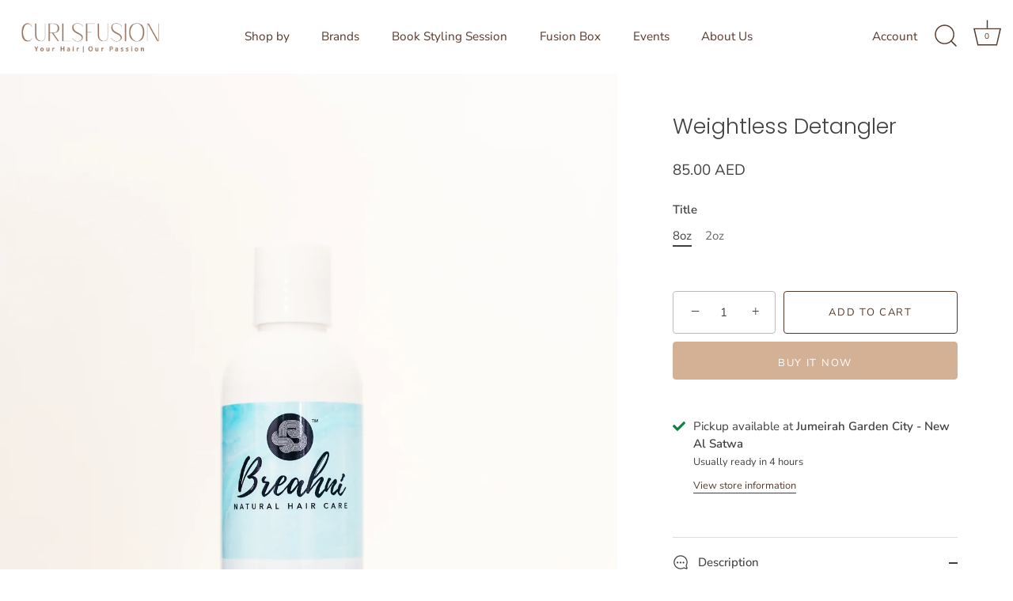

--- FILE ---
content_type: text/javascript; charset=utf-8
request_url: https://curlsfusion.com/en-sa/products/new-product-weightless-detangler.js
body_size: 942
content:
{"id":6083528229014,"title":"Weightless Detangler","handle":"new-product-weightless-detangler","description":"\u003cp class=\"p1\"\u003eBreahni Weightless Detangler effortlessly glides through strands while leaving curls ultra-soft, manageable, and packed with moisture. Packed with nourishing and hydrating ingredients that won’t weigh your curls down.\u003c\/p\u003e\n\u003cp class=\"p1\"\u003e \u003c\/p\u003e\n\u003cp class=\"p2\"\u003e\u003cspan\u003e\u003cstrong\u003eDirections:\u003c\/strong\u003e\u003c\/span\u003e\u003c\/p\u003e\n\u003cp class=\"p2\"\u003eSeparate curls into even sections. Apply Breahni Weightless Detangler to palm, run hands throughout damp hair, and apply evenly working through to ends. Style as desired.\u003c\/p\u003e\n\u003cp class=\"p1\"\u003e \u003c\/p\u003e\n\u003cp class=\"p2\"\u003e\u003cspan mce-data-marked=\"1\"\u003e\u003cstrong\u003eIngredients: \u003c\/strong\u003e\u003c\/span\u003e\u003c\/p\u003e\n\u003cp class=\"p2\"\u003eDe-Ionized Water, Glycerin, Aloe Barbadensis Leaf Extract (Aloe Vera), Marshmallow (Althea Officinalis) Root Extract, Ginseng (Panax Ginseng) Root Extract, Fennel (Foeniculum Vulgare) Seed Extract, Argan (Argania Spinosa) Kernel Oil, Jojoba (Simmondsia Chinensis) Seed Oil, Polysorbate 20, Konjac Mannan (Amorphophallus Konjac) Root, Olive (Olea Europaea) Oil, Chamomile (Chamomilla Recutita) Extract, Goji (Lycium Barbarum) Extract, Acrylamidopropyltrimonium Chloride\/ Acrylamide Copolymer, Phenoxyethanol (and) Capryloyl Glycine (and) Undecylenoyl Glycine, Fragrance\u003c\/p\u003e","published_at":"2021-01-12T16:22:56+04:00","created_at":"2021-01-12T16:22:56+04:00","vendor":"Breahni","type":"Styling","tags":["Coconut Free","Coily","Contains Aloe","Contains Glycerin","Curly","Fatma's Favourites","Leave-In","new","Protein Free"],"price":3500,"price_min":3500,"price_max":8500,"available":true,"price_varies":true,"compare_at_price":3500,"compare_at_price_min":3500,"compare_at_price_max":8500,"compare_at_price_varies":true,"variants":[{"id":37550248034454,"title":"8oz","option1":"8oz","option2":null,"option3":null,"sku":"","requires_shipping":true,"taxable":false,"featured_image":null,"available":true,"name":"Weightless Detangler - 8oz","public_title":"8oz","options":["8oz"],"price":8500,"weight":250,"compare_at_price":8500,"inventory_management":"shopify","barcode":"782400007130","requires_selling_plan":false,"selling_plan_allocations":[]},{"id":39645015441558,"title":"2oz","option1":"2oz","option2":null,"option3":null,"sku":"","requires_shipping":true,"taxable":false,"featured_image":null,"available":true,"name":"Weightless Detangler - 2oz","public_title":"2oz","options":["2oz"],"price":3500,"weight":250,"compare_at_price":3500,"inventory_management":"shopify","barcode":"","requires_selling_plan":false,"selling_plan_allocations":[]}],"images":["\/\/cdn.shopify.com\/s\/files\/1\/0399\/2263\/0806\/products\/image_8af704cd-642f-401f-99a8-fb4f2c38cbbd.jpg?v=1610454186"],"featured_image":"\/\/cdn.shopify.com\/s\/files\/1\/0399\/2263\/0806\/products\/image_8af704cd-642f-401f-99a8-fb4f2c38cbbd.jpg?v=1610454186","options":[{"name":"Title","position":1,"values":["8oz","2oz"]}],"url":"\/en-sa\/products\/new-product-weightless-detangler","media":[{"alt":null,"id":12841033564310,"position":1,"preview_image":{"aspect_ratio":0.749,"height":3321,"width":2488,"src":"https:\/\/cdn.shopify.com\/s\/files\/1\/0399\/2263\/0806\/products\/image_8af704cd-642f-401f-99a8-fb4f2c38cbbd.jpg?v=1610454186"},"aspect_ratio":0.749,"height":3321,"media_type":"image","src":"https:\/\/cdn.shopify.com\/s\/files\/1\/0399\/2263\/0806\/products\/image_8af704cd-642f-401f-99a8-fb4f2c38cbbd.jpg?v=1610454186","width":2488}],"requires_selling_plan":false,"selling_plan_groups":[]}